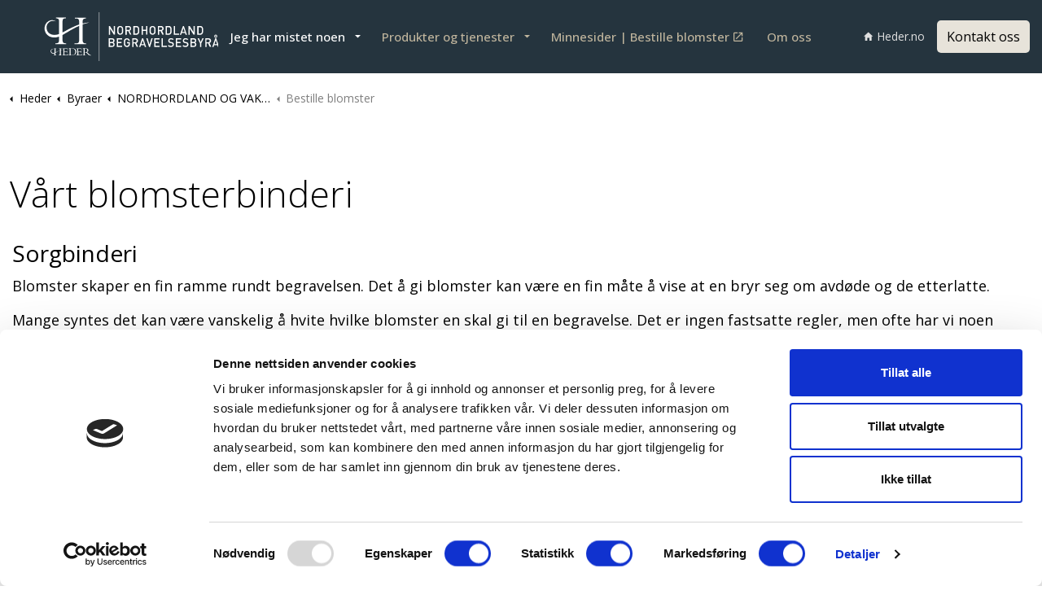

--- FILE ---
content_type: text/html; charset=utf-8
request_url: https://heder.no/byraer/nordhordland-og-vaksdal-nordhordland-begravelsesbyra/bestille-blomster/
body_size: 7363
content:
<!DOCTYPE html>
<html dir="ltr" lang="no" class="no-js usn">
<head>
    
    <!-- Google Fonts -->
<link rel="dns-prefetch" href="//fonts.googleapis.com">
<link rel="dns-prefetch" href="//fonts.gstatic.com">
    
    <meta charset="utf-8">
    <meta name="viewport" content="width=device-width, initial-scale=1, shrink-to-fit=no, maximum-scale=2">
        <link rel="canonical" href="https://heder.no/byraer/nordhordland-og-vaksdal-nordhordland-begravelsesbyra/bestille-blomster/" />
    <title>Vi har eget sorgbinderi | NORDHORDLAND BEGRAVELSESBYR&#xC5;</title>
    <meta name="description" content="Bestille blomster til begravelser. Bestill blomster p&#xE5; v&#xE5;re minnesider. Enkelt og praktisk. Levering ordner vi med.">
            <link rel="alternate" hreflang="nb-no" href="https://heder.no/byraer/nordhordland-og-vaksdal-nordhordland-begravelsesbyra/bestille-blomster/" />
    <meta name="twitter:card" content="summary_large_image" />
    <meta property="og:type" content="website">
    <meta property="og:title" content="Vi har eget sorgbinderi | NORDHORDLAND BEGRAVELSESBYR&#xC5;" />
    <meta property="og:image" content="https://heder.no/media/5xedilfj/heder_nordhordland_begravelse_logo_2kvadrat.png" />
    <meta property="og:url" content="https://heder.no/byraer/nordhordland-og-vaksdal-nordhordland-begravelsesbyra/bestille-blomster/" />
    <meta property="og:description" content="Bestille blomster til begravelser. Bestill blomster p&#xE5; v&#xE5;re minnesider. Enkelt og praktisk. Levering ordner vi med." />
    <meta property="og:site_name" content="NORDHORDLAND OG VAKSDAL | Nordhordland Begravelsesbyr&#xE5;" />
    <meta name="robots" content="index,follow">

    
    <link href="/sb/sitebuilder-ltr-css-bundle.css.v82f5d9fd7c94149d48408e1dbcd7e44cd125d94e" media="screen" rel="stylesheet" />
<link href="/sb/sitebuilder-css-bundle.css.v82f5d9fd7c94149d48408e1dbcd7e44cd125d94e" media="screen" rel="stylesheet" />
<link href="/sb/sitebuilder-css-small-header-01-sm-bundle.css.v82f5d9fd7c94149d48408e1dbcd7e44cd125d94e" media="screen and (min-width:0) and (max-width:991px)" rel="stylesheet" />
<link href="/sb/sitebuilder-css-large-header-01-lg-bundle.css.v82f5d9fd7c94149d48408e1dbcd7e44cd125d94e" media="screen and (min-width:992px)" rel="stylesheet" />
<link rel="stylesheet" media="screen" href="/uSkinned/css/generated/f90454c7-f3a8-4e1a-9c97-9ff9e55c4947.css?version=638840317019070000" />
<link href="/sb/sitebuilder-css-prnt-bundle.css.v82f5d9fd7c94149d48408e1dbcd7e44cd125d94e" media="print" rel="stylesheet" />


            <link rel="shortcut icon" type="image/ico" href="/media/ddzntbvi/favicon.ico?width=32&amp;height=32">
        <link rel="apple-touch-icon" sizes="57x57" type="image/ico" href="/media/ddzntbvi/favicon.ico?width=57&amp;height=57">
        <link rel="apple-touch-icon" sizes="60x60" type="image/ico" href="/media/ddzntbvi/favicon.ico?width=60&amp;height=60">
        <link rel="apple-touch-icon" sizes="72x72" type="image/ico" href="/media/ddzntbvi/favicon.ico?width=72&amp;height=72">
        <link rel="apple-touch-icon" sizes="76x76" type="image/ico" href="/media/ddzntbvi/favicon.ico?width=76&amp;height=76">
        <link rel="apple-touch-icon" sizes="114x114" type="image/ico" href="/media/ddzntbvi/favicon.ico?width=114&amp;height=114">
        <link rel="apple-touch-icon" sizes="120x120" type="image/ico" href="/media/ddzntbvi/favicon.ico?width=120&amp;height=120">
        <link rel="apple-touch-icon" sizes="144x144" type="image/ico" href="/media/ddzntbvi/favicon.ico?width=144&amp;height=144">
        <link rel="apple-touch-icon" sizes="152x152" type="image/ico" href="/media/ddzntbvi/favicon.ico?width=152&amp;height=152">
        <link rel="apple-touch-icon" sizes="180x180" type="image/ico" href="/media/ddzntbvi/favicon.ico?width=180&amp;height=180">
        <link rel="icon" sizes="16x16" type="image/ico" href="/media/ddzntbvi/favicon.ico?width=16&amp;height=16">
        <link rel="icon" sizes="32x32" type="image/ico" href="/media/ddzntbvi/favicon.ico?width=32&amp;height=32">
        <link rel="icon" sizes="96x96" type="image/ico" href="/media/ddzntbvi/favicon.ico?width=96&amp;height=96">
        <link rel="icon" sizes="192x192" type="image/ico" href="/media/ddzntbvi/favicon.ico?width=192&amp;height=192">
        <meta name="msapplication-square70x70logo" content="/media/ddzntbvi/favicon.ico?width=70&height=70" />
        <meta name="msapplication-square150x150logo" content="/media/ddzntbvi/favicon.ico?width=150&height=150" />
        <meta name="msapplication-wide310x150logo" content="/media/ddzntbvi/favicon.ico?width=310&height=150" />
        <meta name="msapplication-square310x310logo" content="/media/ddzntbvi/favicon.ico?width=310&height=310" />

    
    

<!-- Google Tag Manager -->
	<script data-cookieconsent="ignore">
	(function(w,d,s,l,i){w[l]=w[l]||[];w[l].push({'gtm.start':
	new Date().getTime(),event:'gtm.js'});var f=d.getElementsByTagName(s)[0],
	j=d.createElement(s),dl=l!='dataLayer'?'&l='+l:'';j.async=true;j.src=
	'https://www.googletagmanager.com/gtm.js?id='+i+dl;f.parentNode.insertBefore(j,f);
	})(window,document,'script','dataLayer','GTM-5KKPQZS');
	</script>
<!-- End Google Tag Manager -->

  <!-- Cookiebot CMP-->
<script id="Cookiebot" src="https://consent.cookiebot.com/uc.js" data-cbid="3910f9df-b28b-4bf3-a202-34c5320db0b2" data-blockingmode="auto" type="text/javascript"></script>
    <!-- End Cookiebot CMP -->
  
    
    <meta name="format-detection" content="telephone=no">
</head>
<body 
    
 class="body-bg body-bg-solid header-01-lg header-01-sm show_header-on-scroll-lg show_header-on-scroll-sm directional-icons-triangle         logo-underline-link-hover  main-navigation-underline-link-hover  secondary-navigation-underline-link-hover  content-underline-link-hover  footer-underline-link-hover  button-underline-link-hover   zoom_hover  blur-up-lazy-loading"

>
    
    <!-- Google Tag Manager (noscript) -->
	<noscript><iframe src="https://www.googletagmanager.com/ns.html?id=GTM-5KKPQZS"
	height="0" width="0" style="display:none;visibility:hidden"></iframe></noscript>
<!-- End Google Tag Manager (noscript) -->


    <!-- Skip links -->
    <a class="skip-to-content" id="skip-to-content-link" href="#site-content">G&#xE5; til hovedinnhold</a>
    <a class="skip-to-content" id="skip-to-footer-link" href="#site-footer">G&#xE5; til footer</a>
    <!--// Skip links -->
    <!-- Site -->
    <div id="site">

        <!-- Header -->
            <header id="site-header" class="header-bg header-bg-solid" tabindex="-1">


        <div class="container-fluid">

            <div class="row">

                    <div id="logo" >
        <a href="/byraer/nordhordland-og-vaksdal-nordhordland-begravelsesbyra/" title="NORDHORDLAND OG VAKSDAL | Nordhordland Begravelsesbyr&#xE5;">
                    <img src="/media/d5kluwxd/heder_nordhordland_begravelse_nett.svg" alt="">
            <span>NORDHORDLAND OG VAKSDAL | Nordhordland Begravelsesbyr&#xE5;</span>
        </a>
    </div>



                    <!-- Expand -->
                    <button id="burgerNavStyle" class="expand-header expand-3-bars expand-even-lines expand-active-cross" type="button" aria-expanded="false" aria-label="Expand header">
                        <span>Menu</span>
                    </button>
                    <!--// Expand -->

                <!-- Main navigation -->
                        <nav aria-label="Main" class="main nav-dropdown navigation-dropdown-bg-solid">
            <ul >
                        <li  class="has-child active">
                            <span>
                                <a href="#"  >Jeg har mistet noen</a> 
                            </span>

                                <button class="expand-subpages" type="button" aria-expanded="false" aria-label="Expand sub pages Jeg har mistet noen">
                                    <span aria-hidden="true">Expand sub pages Jeg har mistet noen</span>
                                </button>
            <ul >
                        <li  class="no-child ">
                            <span>
                                <a href="/byraer/nordhordland-og-vaksdal-nordhordland-begravelsesbyra/hjelp-ved-dodsfall/"  >Hjelp ved dødsfall</a> 
                            </span>

                        </li>
                        <li  class="no-child ">
                            <span>
                                <a href="/byraer/nordhordland-og-vaksdal-nordhordland-begravelsesbyra/forberedelse-til-samtale/"  >Forberedelse til samtale</a> 
                            </span>

                        </li>
                        <li  class="no-child ">
                            <span>
                                <a href="/byraer/nordhordland-og-vaksdal-nordhordland-begravelsesbyra/dodsannonser/"  >Dødsannonser</a> 
                            </span>

                        </li>
                        <li  class="no-child active">
                            <span>
                                <a href="/byraer/nordhordland-og-vaksdal-nordhordland-begravelsesbyra/bestille-blomster/"  >Bestille blomster</a> 
                            </span>

                        </li>
                        <li  class="has-child ">
                            <span>
                                <a href="#"  >Delta i begravelse</a> 
                            </span>

                                <button class="expand-subpages" type="button" aria-expanded="false" aria-label="Expand sub pages Delta i begravelse">
                                    <span aria-hidden="true">Expand sub pages Delta i begravelse</span>
                                </button>
            <ul >
                        <li  class="no-child ">
                            <span>
                                <a href="/byraer/nordhordland-og-vaksdal-nordhordland-begravelsesbyra/skikk-og-bruk/"  >Skikk og bruk</a> 
                            </span>

                        </li>
                        <li  class="no-child ">
                            <span>
                                <a href="/byraer/nordhordland-og-vaksdal-nordhordland-begravelsesbyra/barn-og-begravelse/"  >Barn og begravelse</a> 
                            </span>

                        </li>
            </ul>
                        </li>
                        <li  class="no-child ">
                            <span>
                                <a href="/byraer/nordhordland-og-vaksdal-nordhordland-begravelsesbyra/syning/"  >Syning</a> 
                            </span>

                        </li>
            </ul>
                        </li>
                        <li  class="has-child ">
                            <span>
                                <a href="#"  >Produkter og tjenester</a> 
                            </span>

                                <button class="expand-subpages" type="button" aria-expanded="false" aria-label="Expand sub pages Produkter og tjenester">
                                    <span aria-hidden="true">Expand sub pages Produkter og tjenester</span>
                                </button>
            <ul  class="multi-col">
                        <li  class="no-child ">
                            <span>
                                <a href="/byraer/nordhordland-og-vaksdal-nordhordland-begravelsesbyra/onsker-for-egen-begravelse/"  >Ønsker for egen begravelse</a> 
                            </span>

                        </li>
                        <li  class="no-child ">
                            <span>
                                <a href="/byraer/nordhordland-og-vaksdal-nordhordland-begravelsesbyra/priser/"  >Priser</a> 
                            </span>

                        </li>
                        <li  class="no-child ">
                            <span>
                                <a href="/byraer/nordhordland-og-vaksdal-nordhordland-begravelsesbyra/forslag-til-blomster/"  >Forslag til blomster</a> 
                            </span>

                        </li>
                        <li  class="no-child ">
                            <span>
                                <a href="/byraer/nordhordland-og-vaksdal-nordhordland-begravelsesbyra/sanghefter/"  >Sanghefter</a> 
                            </span>

                        </li>
                        <li  class="no-child ">
                            <span>
                                <a href="/byraer/nordhordland-og-vaksdal-nordhordland-begravelsesbyra/kister-og-urner/"  >Kister og urner</a> 
                            </span>

                        </li>
                        <li  class="no-child ">
                            <span>
                                <a href="/media/qezfdcrn/nyttig-informasjon-ved-d&#xF8;dsfall-2025.pdf"  >Nyttig Informasjon Ved Dødsfall 2025</a> 
                            </span>

                        </li>
                        <li  class="no-child ">
                            <span>
                                <a href="/byraer/nordhordland-og-vaksdal-nordhordland-begravelsesbyra/forslag-til-sloyfetekstar/"  >Forslag til sløyfetekstar</a> 
                            </span>

                        </li>
                        <li  class="no-child ">
                            <span>
                                <a href="/byraer/nordhordland-og-vaksdal-nordhordland-begravelsesbyra/gravstein-og-inskripsjon/"  >Gravstein og inskripsjon</a> 
                            </span>

                        </li>
                        <li  class="no-child ">
                            <span>
                                <a href="/byraer/nordhordland-og-vaksdal-nordhordland-begravelsesbyra/stell-av-graver/"  >Stell av graver</a> 
                            </span>

                        </li>
                        <li  class="no-child ">
                            <span>
                                <a href="/byraer/nordhordland-og-vaksdal-nordhordland-begravelsesbyra/minnesmykker/"  >Minnesmykker</a> 
                            </span>

                        </li>
            </ul>
                        </li>
                        <li  class="no-child ">
                            <span>
                                <a href="/byraer/nordhordland-og-vaksdal-nordhordland-begravelsesbyra/minnesider/" target="_blank" rel="noreferrer noopener"  title="Link will open in a new window/tab" >Minnesider | Bestille blomster<i class="icon usn_ion-md-open after"></i></a> 
                            </span>

                        </li>
                        <li  class="no-child ">
                            <span>
                                <a href="/byraer/nordhordland-og-vaksdal-nordhordland-begravelsesbyra/om-nordhordland-begravelsesbyra/"  >Om oss</a> 
                            </span>

                        </li>
            </ul>
        </nav>



                <!--// Main navigation -->
                <!-- Secondary navigation -->
                        <nav aria-label="Secondary" class="secondary nav-dropdown navigation-dropdown-bg-solid">
            <ul>
                            <li><span><a href="/"   ><i class="icon usn_ion-md-home before"></i>Heder.no</a></span></li>

            </ul>
        </nav>

                <!--// Secondary navigation -->
                <!-- CTA Links -->
                        <nav aria-label="Call to actions" class="cta-links">
                    <a class="btn boxed-btn btn-md base-btn-bg base-btn-bg-solid base-btn-bg-hover-solid base-btn-text base-btn-borders" href="/byraer/nordhordland-og-vaksdal-nordhordland-begravelsesbyra/kontakt-oss/"   >
                        <span></span>
                        Kontakt oss
                    </a>
        </nav>

                <!--// CTA Links -->
                <!-- Site search -->
            
                <!--// Site search -->

            </div>

        </div>
    </header>


        <!--// Header -->
        <!-- Content -->
        <main id="site-content" tabindex="-1">

        <!-- By raskweb -->
        <!-- If not agency page then show breadcrumb above -->
            <!-- Breadcrumb -->
        <section class="breadcrumb-trail">
            <div class="container">
                <nav aria-label="Breadcrumb">
                    <ol class="breadcrumb" itemscope itemtype="https://schema.org/BreadcrumbList">
                            <li class="breadcrumb-item" itemprop="itemListElement" itemscope itemtype="https://schema.org/ListItem"><a href="/" itemtype="https://schema.org/Thing" itemprop="item"><span itemprop="name"><i class="icon before"></i>Heder</span></a><meta itemprop="position" content="1" /></li>
                            <li class="breadcrumb-item" itemprop="itemListElement" itemscope itemtype="https://schema.org/ListItem"><a href="/byraer/" itemtype="https://schema.org/Thing" itemprop="item"><span itemprop="name"><i class="icon before"></i>Byraer</span></a><meta itemprop="position" content="2" /></li>
                            <li class="breadcrumb-item" itemprop="itemListElement" itemscope itemtype="https://schema.org/ListItem"><a href="/byraer/nordhordland-og-vaksdal-nordhordland-begravelsesbyra/" itemtype="https://schema.org/Thing" itemprop="item"><span itemprop="name"><i class="icon before"></i>NORDHORDLAND OG VAKSDAL | Nordhordland Begravelsesbyrå</span></a><meta itemprop="position" content="3" /></li>

                            <li itemprop="itemListElement" itemscope itemtype="https://schema.org/ListItem" class="breadcrumb-item active" aria-current="page"><span itemprop="name"><i class="icon before"></i>Bestille blomster</span><meta itemprop="position" content="4" /></li>
                    </ol>
                </nav>
            </div>
        </section>
            <!--// Breadcrumb -->

            
            







        <section class="content base-bg pb-0"><div class="container">
        <!-- Row -->
        <div class="row">
            <div class="heading-col col">


                <h1 class="heading main base-heading">Vårt blomsterbinderi</h1>


            </div>
        </div>
        <!--// Row -->
        </div></section>

    <section class="content component usn_cmp_ctastrip base-bg base-bg-solid pt-0 " >  

        <div class="component-inner">
                    <div class="container">


                    <!-- ROW -->
        <div class="row justify-content-between align-items-center text-left">

            <div class="info">

                <p class="heading  base-heading "  data-os-animation="fadeIn" data-os-animation-delay="0s" data-os-animation-duration="1,2s" >Sorgbinderi</p>

                    <div class="text base-text " data-os-animation="fadeIn" data-os-animation-delay="0s" data-os-animation-duration="1,2s">
                        <p>Blomster skaper en fin ramme rundt begravelsen. Det å gi blomster kan være en fin måte å vise at en bryr seg om avdøde og de etterlatte. </p>
<p>Mange syntes det kan være vanskelig å hvite hvilke blomster en skal gi til en begravelse. Det er ingen fastsatte regler, men ofte har vi noen rettningslinjer vi går etter. Kistedekorasjonen (blomsten som er oppå kisten) er ofte fra nærmeste familie. </p>
<p>Vi har eget blomsterbinderi i våre lokaler i Kyrkjevegen 1. Her lager vi alt av sorgbinderi til seremonier. Vi legger gjerne til rette for at sorgbinderiet skal ha en personlig preg. Du kan bestille blomster gjennom vår nettbutikk, eller ringe vår vakttelefon på tlf: 56 37 14 10. </p>
                    </div>

            </div>

                <p class="link " data-os-animation="fadeIn" data-os-animation-delay="0s" data-os-animation-duration="1,2s">
                            <a class="btn boxed-btn btn-md base-btn-bg base-btn-bg-solid base-btn-bg-hover-solid base-btn-text base-btn-borders" href="https://heder.no/byraer/nordhordland-og-vaksdal-nordhordland-begravelsesbyra/minnesider"  target="_blank" rel="noreferrer noopener"  title="Link will open in a new window/tab" >
                                <span></span>
                                Bestille blomster på minnesidene<i class="icon usn_ion-md-open after"></i>
                            </a>
                </p>

        </div>
        <!--// ROW -->



                    </div>
        </div>
    </section>
    <section class="content component usn_cmp_gallery base-bg base-bg-solid  " >  

        <div class="component-inner">
                    <div class="container">



                    <div class="component-main row  listing  listing_basic-grid listing_gallery" >


        </div>






                    </div>
        </div>
    </section>















            

        </main>
        <!--// Content -->
        <!-- Footer -->
                    <footer id="site-footer" class="footer-bg footer-bg-solid" tabindex="-1">

                <!-- Breadcrumb -->
                        <section class="breadcrumb-trail">
            <div class="container">
                <nav aria-label="Breadcrumb">
                    <ol class="breadcrumb" itemscope itemtype="https://schema.org/BreadcrumbList">
                            <li class="breadcrumb-item" itemprop="itemListElement" itemscope itemtype="https://schema.org/ListItem"><a href="/" itemtype="https://schema.org/Thing" itemprop="item"><span itemprop="name"><i class="icon before"></i>Heder</span></a><meta itemprop="position" content="1" /></li>
                            <li class="breadcrumb-item" itemprop="itemListElement" itemscope itemtype="https://schema.org/ListItem"><a href="/byraer/" itemtype="https://schema.org/Thing" itemprop="item"><span itemprop="name"><i class="icon before"></i>Byraer</span></a><meta itemprop="position" content="2" /></li>
                            <li class="breadcrumb-item" itemprop="itemListElement" itemscope itemtype="https://schema.org/ListItem"><a href="/byraer/nordhordland-og-vaksdal-nordhordland-begravelsesbyra/" itemtype="https://schema.org/Thing" itemprop="item"><span itemprop="name"><i class="icon before"></i>NORDHORDLAND OG VAKSDAL | Nordhordland Begravelsesbyrå</span></a><meta itemprop="position" content="3" /></li>

                            <li itemprop="itemListElement" itemscope itemtype="https://schema.org/ListItem" class="breadcrumb-item active" aria-current="page"><span itemprop="name"><i class="icon before"></i>Bestille blomster</span><meta itemprop="position" content="4" /></li>
                    </ol>
                </nav>
            </div>
        </section>

                <!--// Breadcrumb -->

                <div class="container">

                        <!-- Row -->
                        <div class="row listing">

  
 
    <div class="item  footer-item offset-lg-4 offset-md-3 col-lg-4 col-md-6 col-12 col  item_text-below usn_pod_textimage text-left  " data-os-animation="fadeInUp" data-os-animation-delay="0s" data-os-animation-duration="1,2s">
            <div class="inner   ">
                    <div class="image  ">
                                    <img src="/media/d5kluwxd/heder_nordhordland_begravelse_nett.svg" alt="">

                    </div>
            </div>
    </div>
  
 
    <div class="item  footer-item   col-lg-12 col-md-12 col-12 col  item_text-below usn_pod_textimage text-left text-center " data-os-animation="slideInLeft" data-os-animation-delay="0s" data-os-animation-duration="1,2s">
            <div class="inner   ">
                    <div class="info ">

                        

                            <div class="text footer-text">
                                <p>Tlf: <a href="tel:56%2037 14 10" title="56 37 14 10">56 37 14 10</a> - Avd. Vaksdal: <a href="tel:56%2099 25 70" title="56 99 25 70">56 99 25 70</a> <a href="tel:90046200"></a>| <a href="mailto:post@nordh-bb.no">post@nordh-bb.no</a> | 985 694 680 MVA | <a href="/byraer/nordhordland-og-vaksdal-nordhordland-begravelsesbyra/personvern/" title="Personvern">Personvern</a></p>
                            </div>

                    </div>
            </div>
    </div>
                                        <div class="item footer-item usn_pod_sociallinks   col-lg-12 col-md-12 col-12 col text-center justify-content-center">
                                                <div class="inner">
                                                            <nav class="social " data-os-animation="fadeInDown" data-os-animation-delay="0s" data-os-animation-duration="1,2s" aria-label="Social links">

            <ul>
                        <li>
                            <span>
                                <a href="https://www.facebook.com/Nordhordland-Begravelsesbyr%C3%A5-as-1577114322517623?igshid=11xonv85n3cfh"   >
                                            <img src="/media/zkmdvbzu/fb.svg" alt="">
                                        <span class="visually-hidden">https://www.facebook.com/Nordhordland-Begravelsesbyr%C3%A5-as-1577114322517623</span>
                                </a>
                            </span>
                        </li>
                        <li>
                            <span>
                                <a href="https://instagram.com/nordhordland.begravelsesbyra"   >
                                            <img src="/media/i4kdyt4z/insta.svg" alt="">
                                        <span class="visually-hidden">https://instagram.com/nordhordland.begravelsesbyra</span>
                                </a>
                            </span>
                        </li>
                        <li>
                            <span>
                                <a href="#"   >
                                            <img src="/media/cqfnggqu/virke-1.svg" alt="">
                                        <span class="visually-hidden">Virke</span>
                                </a>
                            </span>
                        </li>
            </ul>
        </nav>

                                                </div>
                                        </div>

                        </div>
                        <!--// Row -->
                    <!-- Row -->
                    <!--// Row -->


                </div>
            </footer>
            <div class="footer-credit text-center">
                <div class="col-6 col-lg-4 mx-auto">
                    <a href="/">
                        <img class="footer-logo" style="max-width:180px;margin:10px 0px" src="/images/heder/newfolder/heder-logo-dark.svg" alt="Heder logo">
                    </a>
                </div>
            </div>
        <!-- Back to top -->
        <div class="usn_back-to-top position-right" style="padding-top:0px;margin-top:-5px">
            <button id="back-to-top-link" aria-label="Tilbake til topp" class="btn base-btn-bg base-btn-bg base-btn-bg-solid base-btn-bg-hover-solid base-btn-text base-btn-borders btn-back-to-top">
                <span></span>
                <i aria-hidden="true" class="icon"></i><span aria-hidden="true" class="d-none">Tilbake til topp</span>
            </button>
        </div>
        <!--// Back to top -->

        <!--// Footer -->

    </div>
    <!--// Site -->
    
    
<script src="/sb/sitebuilder-js-bundle.js.v82f5d9fd7c94149d48408e1dbcd7e44cd125d94e" type="text/javascript"></script>



    
    

    

    



<!-- By raskweb START -->

<script type="text/javascript">
    ((d, i, m) => {
        ct = t => d.createTextNode(t); ce = e => d.createElement(e); d.querySelectorAll(i)
            .forEach(e => {
                const a = ce('a'), div = ce('div'), p = ce('p'), s = e.dataset.cookieblockSrc, sp =
                    /google\.com\/maps\/embed/.test(s) ? 'Google Maps' : /player\.vimeo\.com\/video\//
                        .test(s) ? 'Vimeo' : /youtube\.com\/embed\//.test(s) ? 'YouTube' : undefined; if (!sp) return;
                div.innerHTML = `<div style="background-color:#CCC;display:inline-block;height:${e.height}px;position:relative;width:${e.width}px;">` + '<div style="background-color'
                    + ':#848484;border-radius:15px;height:50%;position:absolute;transform:translate(50%'
                    + ',50%);width:50%;"><p style="color:#FFF;font-size:7.5em;position:relative;top:50%'
                    + ';left:50%;margin:0;text-align:center;transform:translate(-50%,-50%);">&ctdot;</p'
                    + '></div>'; div.classList.add(`cookieconsent-optout-${m}`); a.textContent = `godta ${m} informasjonskapsler`; a.href = 'javascript:Cookiebot.renew()'; p.append(ct('Vennligst '), a, ct(
                        ` for å se dette ${sp}-innholdet.`)); div.append(p); e.parentNode.insertBefore(div, e);
            })
    })(document, 'iframe[data-cookieblock-src]', 'marketing')
</script>

<script type="text/javascript">
    ((d, i, m) => {
        ct = t => d.createTextNode(t); ce = e => d.createElement(e); d.querySelectorAll(i)
            .forEach(e => {
                const a = ce('a'), div = ce('div'), p = ce('p'), s = e.src, sp =
                    /embed\.adstate\.com\//.test(s) ? 'Minnesider' : undefined; if (!sp) return;
                div.innerHTML = `<div style="background-color:#CCC;display:inline-block;height:${e.height}px;position:relative;width:${e.width}px;">` + '<div style="background-color'
                    + ':#848484;border-radius:15px;height:50%;position:absolute;transform:translate(50%'
                    + ',50%);width:50%;"><p style="color:#FFF;font-size:7.5em;position:relative;top:50%'
                    + ';left:50%;margin:0;text-align:center;transform:translate(-50%,-50%);">&ctdot;</p'
                    + '></div>'; div.classList.add(`cookieconsent-optout-${m}`); a.textContent = `godta ${m} informasjonskapsler`; a.href = 'javascript:Cookiebot.renew()'; p.append(ct('Vennligst '), a, ct(
                        ` for å se dette ${sp}-innholdet.`)); div.append(p); e.parentNode.insertBefore(div, e);
            })
    })(document, 'script[src]', 'marketing')
</script>

<!-- By raskweb END-->

</body>
</html>

--- FILE ---
content_type: image/svg+xml
request_url: https://heder.no/media/i4kdyt4z/insta.svg
body_size: 1223
content:
<svg xmlns="http://www.w3.org/2000/svg" width="26" height="26" viewBox="0 0 26 26"><g><g><path fill="#fff" d="M19.408 13.002a6.4 6.4 0 0 1-6.41 6.409A6.4 6.4 0 0 1 6.59 13 6.4 6.4 0 0 1 13 6.593a6.4 6.4 0 0 1 6.409 6.41zm-2.244 0a4.174 4.174 0 0 0-4.166-4.166 4.174 4.174 0 0 0-4.165 4.166 4.174 4.174 0 0 0 4.165 4.165 4.174 4.174 0 0 0 4.166-4.165zm3.08-8.053a1.495 1.495 0 0 1 .923 1.384c0 .831-.669 1.497-1.497 1.497a1.495 1.495 0 0 1-1.497-1.497 1.495 1.495 0 0 1 2.07-1.384zm5.167 13.209c-.097 2-.55 3.772-2.016 5.237-1.462 1.463-3.237 1.92-5.237 2.016-1.722.097-3.431.081-5.156.081-1.722 0-3.432.016-5.157-.081-2-.097-3.772-.55-5.237-2.016C1.145 21.933.689 20.158.592 18.158c-.097-1.722-.081-3.435-.081-5.156 0-1.722-.016-3.432.081-5.157.097-2 .55-3.772 2.016-5.237C4.07 1.145 5.845.689 7.845.592 9.567.495 11.277.511 13.002.511c1.721 0 3.43-.016 5.156.081 2 .097 3.772.55 5.237 2.016 1.463 1.462 1.92 3.237 2.016 5.237.097 1.722.081 3.432.081 5.157s.019 3.434-.081 5.156zm-2.163-5.156c0-1.822.147-5.729-.503-7.372a3.998 3.998 0 0 0-.943-1.432 3.97 3.97 0 0 0-1.432-.943c-1.643-.65-5.55-.503-7.372-.503-1.821 0-5.728-.147-7.371.503a4.04 4.04 0 0 0-1.432.943c-.44.438-.715.863-.943 1.432-.65 1.643-.504 5.55-.504 7.372 0 1.821-.146 5.725.504 7.371.228.57.503.991.943 1.432.438.44.863.715 1.432.943 1.643.65 5.55.504 7.371.504 1.822 0 5.725.146 7.37-.507.568-.228.99-.503 1.43-.943a3.97 3.97 0 0 0 .944-1.432c.653-1.643.506-5.547.506-7.368z"/></g></g></svg>

--- FILE ---
content_type: image/svg+xml
request_url: https://heder.no/media/d5kluwxd/heder_nordhordland_begravelse_nett.svg
body_size: 9355
content:
<?xml version="1.0" encoding="utf-8"?>
<!-- Generator: Adobe Illustrator 25.1.0, SVG Export Plug-In . SVG Version: 6.00 Build 0)  -->
<svg version="1.1" id="Layer_1" xmlns="http://www.w3.org/2000/svg" xmlns:xlink="http://www.w3.org/1999/xlink" x="0px" y="0px"
	 viewBox="0 0 260 60" style="enable-background:new 0 0 260 60;" xml:space="preserve">
<style type="text/css">
	.st0{fill:#FFFFFF;}
	.st1{fill-rule:evenodd;clip-rule:evenodd;fill:#FFFFFF;}
</style>
<g>
	<path class="st0" d="M99.9,27.7l-4.7-7.5v7.5h-1.5V16.9H95l4.7,7.5v-7.5h1.5v10.7H99.9z"/>
	<path class="st0" d="M110.3,26.6c-0.7,0.7-1.6,1.1-2.7,1.1c-1.1,0-2-0.4-2.7-1.1c-1-1.1-1-2.2-1-4.3s0-3.3,1-4.3
		c0.7-0.7,1.6-1.1,2.7-1.1c1.1,0,2,0.4,2.7,1.1c1,1.1,1,2.2,1,4.3S111.3,25.6,110.3,26.6z M109.2,19c-0.4-0.4-0.9-0.7-1.5-0.7
		s-1.2,0.3-1.5,0.7c-0.5,0.6-0.6,1.2-0.6,3.3s0.1,2.8,0.6,3.3c0.4,0.4,0.9,0.7,1.5,0.7s1.2-0.3,1.5-0.7c0.5-0.6,0.6-1.2,0.6-3.3
		S109.7,19.5,109.2,19z"/>
	<path class="st0" d="M119.7,27.7l-2.1-4.5h-1.9v4.5H114V16.9h3.9c1.9,0,3.2,1.3,3.2,3.1c0,1.5-0.9,2.5-2,2.8l2.3,4.7H119.7z
		 M117.9,18.4h-2.3v3.4h2.3c1,0,1.7-0.6,1.7-1.7S118.9,18.4,117.9,18.4z"/>
	<path class="st0" d="M130,26.7c-0.6,0.7-1.6,1-2.6,1h-3.6V16.9h3.6c1.1,0,2,0.3,2.6,1c1.1,1.2,1,2.7,1,4.3S131.2,25.5,130,26.7z
		 M129,19.1c-0.4-0.5-1-0.7-1.7-0.7h-1.9v7.8h1.9c0.7,0,1.3-0.2,1.7-0.7c0.5-0.6,0.5-1.8,0.5-3.3C129.5,20.8,129.5,19.7,129,19.1z"
		/>
	<path class="st0" d="M139.5,27.7V23h-4.1v4.7h-1.5V16.9h1.5v4.6h4.1v-4.6h1.5v10.7H139.5z"/>
	<path class="st0" d="M150.1,26.6c-0.7,0.7-1.6,1.1-2.7,1.1c-1.1,0-2-0.4-2.7-1.1c-1-1.1-1-2.2-1-4.3s0-3.3,1-4.3
		c0.7-0.7,1.6-1.1,2.7-1.1c1.1,0,2,0.4,2.7,1.1c1,1.1,1,2.2,1,4.3S151.1,25.6,150.1,26.6z M148.9,19c-0.4-0.4-0.9-0.7-1.5-0.7
		c-0.6,0-1.2,0.3-1.5,0.7c-0.5,0.6-0.6,1.2-0.6,3.3s0.1,2.8,0.6,3.3c0.4,0.4,0.9,0.7,1.5,0.7c0.6,0,1.2-0.3,1.5-0.7
		c0.5-0.6,0.6-1.2,0.6-3.3S149.4,19.5,148.9,19z"/>
	<path class="st0" d="M159.4,27.7l-2.1-4.5h-1.9v4.5h-1.5V16.9h3.9c1.9,0,3.2,1.3,3.2,3.1c0,1.5-0.9,2.5-2,2.8l2.3,4.7H159.4z
		 M157.6,18.4h-2.3v3.4h2.3c1,0,1.7-0.6,1.7-1.7S158.6,18.4,157.6,18.4z"/>
	<path class="st0" d="M169.8,26.7c-0.6,0.7-1.6,1-2.6,1h-3.6V16.9h3.6c1.1,0,2,0.3,2.6,1c1.1,1.2,1,2.7,1,4.3S170.9,25.5,169.8,26.7
		z M168.7,19.1c-0.4-0.5-1-0.7-1.7-0.7h-1.9v7.8h1.9c0.7,0,1.3-0.2,1.7-0.7c0.5-0.6,0.5-1.8,0.5-3.3
		C169.3,20.8,169.3,19.7,168.7,19.1z"/>
	<path class="st0" d="M173.5,27.7V16.9h1.5v9.3h4.9v1.5H173.5z"/>
	<path class="st0" d="M188,27.7l-0.7-2.2h-4l-0.7,2.2H181l3.7-10.7h1.2l3.7,10.7H188z M185.4,19.4l-1.6,4.8h3.1L185.4,19.4z"/>
	<path class="st0" d="M197.8,27.7l-4.7-7.5v7.5h-1.5V16.9h1.4l4.7,7.5v-7.5h1.5v10.7H197.8z"/>
	<path class="st0" d="M208.5,26.7c-0.6,0.7-1.6,1-2.6,1h-3.6V16.9h3.6c1.1,0,2,0.3,2.6,1c1.1,1.2,1,2.7,1,4.3S209.6,25.5,208.5,26.7
		z M207.5,19.1c-0.4-0.5-1-0.7-1.7-0.7h-1.9v7.8h1.9c0.7,0,1.3-0.2,1.7-0.7c0.5-0.6,0.5-1.8,0.5-3.3C208,20.8,208,19.7,207.5,19.1z"
		/>
	<path class="st0" d="M97.7,42.7h-4.1V32h4c1.9,0,3.1,1.1,3.1,2.9c0,1.2-0.7,2-1.4,2.3c0.8,0.3,1.5,1.1,1.5,2.5
		C100.8,41.7,99.5,42.7,97.7,42.7z M97.4,33.5h-2.3v3.1h2.3c1,0,1.7-0.5,1.7-1.5C99.1,34,98.4,33.5,97.4,33.5z M97.6,38h-2.4v3.3
		h2.4c1.1,0,1.7-0.7,1.7-1.6C99.3,38.7,98.7,38,97.6,38z"/>
	<path class="st0" d="M103.5,42.7V32h6.5v1.5h-5v3.1h4.2V38h-4.2v3.2h5v1.5H103.5z"/>
	<path class="st0" d="M118.7,41.6c-0.8,0.9-1.7,1.2-2.8,1.2c-1.1,0-2-0.4-2.7-1.1c-1-1.1-1-2.2-1-4.3s0-3.3,1-4.3
		c0.7-0.7,1.6-1.1,2.7-1.1c2.2,0,3.4,1.5,3.7,3.3H118c-0.3-1.2-1-1.9-2.1-1.9c-0.6,0-1.1,0.3-1.5,0.7c-0.5,0.6-0.6,1.2-0.6,3.3
		c0,2.2,0.1,2.8,0.6,3.3c0.4,0.4,0.9,0.6,1.5,0.6c0.7,0,1.3-0.3,1.7-0.8c0.4-0.5,0.5-1,0.5-1.7v-0.6h-2.2v-1.4h3.7v1.6
		C119.6,40,119.3,40.8,118.7,41.6z"/>
	<path class="st0" d="M127.9,42.7l-2.1-4.5h-1.9v4.5h-1.5V32h3.9c1.9,0,3.2,1.3,3.2,3.1c0,1.5-0.9,2.5-2,2.8l2.3,4.7H127.9z
		 M126.1,33.5h-2.3v3.4h2.3c1,0,1.7-0.6,1.7-1.7S127.2,33.5,126.1,33.5z"/>
	<path class="st0" d="M137.9,42.7l-0.7-2.2h-4l-0.7,2.2h-1.6l3.7-10.7h1.2l3.7,10.7H137.9z M135.3,34.4l-1.6,4.8h3.1L135.3,34.4z"/>
	<path class="st0" d="M144.3,42.7h-1.2L139.7,32h1.6l2.3,7.8L146,32h1.6L144.3,42.7z"/>
	<path class="st0" d="M149.5,42.7V32h6.5v1.5h-5v3.1h4.2V38H151v3.2h5v1.5H149.5z"/>
	<path class="st0" d="M158.5,42.7V32h1.5v9.3h4.9v1.5H158.5z"/>
	<path class="st0" d="M169.9,42.8c-1.5,0-2.6-0.4-3.6-1.4l1-1.1c0.7,0.8,1.6,1,2.6,1c1.3,0,2.1-0.6,2.1-1.6c0-0.5-0.1-0.9-0.4-1.1
		c-0.3-0.3-0.5-0.4-1.1-0.5l-1.2-0.2c-0.8-0.1-1.5-0.4-1.9-0.9c-0.5-0.5-0.7-1.2-0.7-2c0-1.9,1.3-3.1,3.4-3.1c1.3,0,2.3,0.4,3.2,1.2
		l-1,1c-0.6-0.6-1.4-0.8-2.2-0.8c-1.2,0-1.9,0.7-1.9,1.7c0,0.4,0.1,0.7,0.4,1c0.3,0.2,0.7,0.4,1.1,0.5l1.2,0.2
		c0.9,0.2,1.5,0.4,1.9,0.8c0.6,0.5,0.8,1.3,0.8,2.2C173.5,41.6,172,42.8,169.9,42.8z"/>
	<path class="st0" d="M176,42.7V32h6.5v1.5h-5v3.1h4.2V38h-4.2v3.2h5v1.5H176z"/>
	<path class="st0" d="M187.8,42.8c-1.5,0-2.6-0.4-3.6-1.4l1-1.1c0.7,0.8,1.6,1,2.6,1c1.3,0,2.1-0.6,2.1-1.6c0-0.5-0.1-0.9-0.4-1.1
		c-0.3-0.3-0.5-0.4-1.1-0.5l-1.2-0.2c-0.8-0.1-1.5-0.4-1.9-0.9c-0.5-0.5-0.7-1.2-0.7-2c0-1.9,1.3-3.1,3.4-3.1c1.3,0,2.3,0.4,3.2,1.2
		l-1,1c-0.6-0.6-1.4-0.8-2.2-0.8c-1.2,0-1.9,0.7-1.9,1.7c0,0.4,0.1,0.7,0.4,1c0.3,0.2,0.7,0.4,1.1,0.5l1.2,0.2
		c0.9,0.2,1.5,0.4,1.9,0.8c0.6,0.5,0.8,1.3,0.8,2.2C191.5,41.6,189.9,42.8,187.8,42.8z"/>
	<path class="st0" d="M198.1,42.7H194V32h4c1.9,0,3.1,1.1,3.1,2.9c0,1.2-0.7,2-1.4,2.3c0.8,0.3,1.5,1.1,1.5,2.5
		C201.2,41.7,199.9,42.7,198.1,42.7z M197.8,33.5h-2.3v3.1h2.3c1,0,1.7-0.5,1.7-1.5C199.5,34,198.8,33.5,197.8,33.5z M197.9,38h-2.4
		v3.3h2.4c1.1,0,1.7-0.7,1.7-1.6C199.6,38.7,199,38,197.9,38z"/>
	<path class="st0" d="M207.2,38.3v4.4h-1.5v-4.4l-3-6.3h1.7l2.1,4.7l2.1-4.7h1.7L207.2,38.3z"/>
	<path class="st0" d="M217.7,42.7l-2.1-4.5h-1.9v4.5h-1.5V32h3.9c1.9,0,3.2,1.3,3.2,3.1c0,1.5-0.9,2.5-2,2.8l2.3,4.7H217.7z
		 M215.9,33.5h-2.3v3.4h2.3c1,0,1.7-0.6,1.7-1.7S217,33.5,215.9,33.5z"/>
	<path class="st0" d="M227.7,42.7l-0.7-2.2h-4l-0.7,2.2h-1.6l3.7-10.7h1.2l3.7,10.7H227.7z M225,31.4c-1,0-1.8-0.8-1.8-1.9
		s0.8-1.9,1.8-1.9c1,0,1.8,0.8,1.8,1.9S226,31.4,225,31.4z M225.1,34.4l-1.6,4.8h3.1L225.1,34.4z M225,28.6c-0.5,0-0.9,0.4-0.9,0.9
		c0,0.5,0.4,0.9,0.9,0.9c0.5,0,0.9-0.4,0.9-0.9C225.9,29,225.5,28.6,225,28.6z"/>
</g>
<g>
	<rect x="81.6" class="st0" width="0.5" height="60"/>
</g>
<g>
	<path class="st1" d="M41.9,52.5h-2.1c-0.5,0-0.7-0.1-0.7-0.8v-2.9h2.3c0.6,0,0.8,0.1,0.9,1.1h0.3v-2.6h-0.3c-0.1,0.8-0.3,1-0.8,1
		h-2.5V45H42c0.5,0,0.8,0.2,1,1.4h0.2l-0.1-1.9h-6.6v0.3h0.3c0.9,0,1.1,0.3,1.1,1.1v5.8c0,0.8-0.2,1.1-1.3,1.1h-0.1V53h7l0.2-2.1
		h-0.2C43.2,52.2,42.9,52.5,41.9,52.5z"/>
	<path class="st1" d="M48.5,44.3c-0.7,0-1.6,0-2.3,0c-0.8,0-1.4,0.1-1.9,0.1v0.3h0.3c0.8,0,1,0.2,1,1.1v5.9c0,0.8-0.3,1-1.1,1h-0.2
		V53h4.4c3.5,0,5.1-2.5,5.1-4.6C53.8,46.2,52.2,44.3,48.5,44.3z M51.4,51.7c-0.9,0.9-1.6,1.1-3.5,1.1c-1.1,0-1.1-0.2-1.1-0.8v-7.4
		c0.2,0,0.5-0.1,1.1-0.1c1.9,0,2.9,0.5,3.5,1.1c0.8,0.8,1.1,1.9,1.1,3C52.5,50.1,51.9,51.2,51.4,51.7z"/>
	<path class="st1" d="M59,52.5h-2.1c-0.5,0-0.7-0.1-0.7-0.8v-2.9h2.3c0.6,0,0.8,0.1,0.9,1.1h0.3v-2.6h-0.3c-0.1,0.8-0.3,1-0.8,1
		h-2.5V45h2.9c0.5,0,0.8,0.2,1,1.4h0.2l-0.1-1.9h-6.6v0.3h0.3c0.9,0,1.1,0.3,1.1,1.1v5.8c0,0.8-0.2,1.1-1.3,1.1h-0.4V53h7.3l0.2-2.1
		h-0.2C60.3,52.2,60,52.5,59,52.5z"/>
	<path class="st1" d="M69.4,51.5l-1.1-1.1c-0.6-0.6-1.1-1-1.6-1.4c1.1-0.3,1.8-1.2,1.8-2.2c0-1.4-1.1-2.5-3.7-2.5
		c-0.9,0-1.2,0-1.7,0c-0.6,0-1.4,0.1-1.7,0.1v0.3h0.3c0.8,0,1,0.2,1,1.1v5.8c0,0.9-0.3,1.1-1.1,1.1h-0.2V53h3.9v-0.3H65
		c-0.8,0-1.1-0.2-1.1-1v-2.3c0.2,0,0.4,0,0.7,0c0.4,0,0.6,0,0.9,0c0.3,0.2,0.8,0.6,1.4,1.2l0.9,0.9c1.2,1.2,1.8,1.8,4.3,1.6v-0.2
		C71.1,52.9,70.2,52.4,69.4,51.5z M64.8,49.2c-0.3,0-0.5,0-0.9,0v-4.5c0.2,0,0.4,0,0.7,0c2.1,0,2.7,1,2.7,2.3
		C67.3,48.5,66.3,49.2,64.8,49.2z"/>
	<path class="st1" d="M34.7,51.6v-4.9c0.3-0.1,0.5-0.2,1-0.3c0.6-0.2,1.3-0.3,1.3-0.3c-0.7-0.1-1.6,0.1-2.3,0.3v-0.5
		c0-0.9,0.2-1.1,1-1.1v-0.3h-3.5v0.3h0.3c0.9,0,1.1,0.3,1.1,1v1c-2,0.7-4.2,2-4.6,2.2c0,0,0,0,0,0c-0.3,0.2-0.6,0.3-0.8,0.4v-0.4
		v-0.5V46c0-1.1,0.2-1.3,1.1-1.3v-0.3h-3.3v0.3c0.8,0.1,1,0.3,1,1v4.1c-2.4,0.9-3.5-0.5-3.5-0.5C23.3,49,23.1,48.5,23,48
		c-0.1-0.5,0-1,0.2-1.4c0.3-0.5,0.7-0.8,0.9-0.9c0.9-0.5,1.9,0,1.9,0c-0.5-0.5-1.3-0.5-1.3-0.5c-0.2,0-0.5,0-0.7,0.1l0,0
		c-0.3,0.1-0.5,0.2-0.7,0.4c-0.2,0.2-0.4,0.4-0.6,0.6c-0.1,0.2-0.2,0.4-0.3,0.6c-0.1,0.2-0.1,0.3-0.1,0.5c-0.1,0.4-0.1,0.8,0,1.2
		c0.1,0.4,0.2,0.7,0.5,1c0.2,0.3,0.5,0.6,0.8,0.8c0,0,1.4,0.9,3,0.3c0.1,0,0.2-0.1,0.3-0.1v1.2c0,0.8-0.3,1-1.1,1h-0.1V53h3.5v-0.3
		h0c-0.9,0-1.1-0.3-1.1-1.2v-1.5c0.3-0.2,0.6-0.3,0.8-0.5c0.1,0,0.1-0.1,0.2-0.1c0,0,0.1-0.1,0.2-0.1c0.1,0,0.1-0.1,0.1-0.1l0,0
		c0.1-0.1,2-1.3,4-2.2v1.3v0.5v2.8c0,0.7-0.2,1-1.1,1h-0.4V53h3.8l0-0.3C35,52.8,34.7,52.6,34.7,51.6z"/>
	<path class="st1" d="M31.2,30.4c0.4-0.1,0.9-0.3,1.3-0.5v4.5c0,3-1,3.8-4.1,3.8h-0.3v1h13.1v-1H41c-3.5,0-4.2-1.2-4.2-4.6V28
		c1.2-0.6,2.3-1.3,3.2-1.9c0.3-0.2,0.5-0.3,0.8-0.5c0.2-0.1,0.4-0.2,0.6-0.3c0.2-0.1,0.4-0.2,0.6-0.3l0,0c0.3-0.2,7.4-4.7,15.2-8.2
		v5.1v1.9v10.6c0,2.7-0.7,3.9-4.1,3.9h-1.6v1h14.2l0-1c-3.1,0-4.2-0.8-4.2-4.5V15c1.1-0.4,2-0.7,3.8-1.2c2.1-0.6,5-1.1,5-1.1
		c-2.6-0.2-6.1,0.5-8.8,1.2v-1.9c0-3.2,0.8-4.2,4-4.3v-1H52.1v1h1c3.2,0,4.1,1,4.1,3.8v3.6c-7.7,2.7-15.9,7.4-17.3,8.2
		c0,0-0.1,0-0.1,0c-1.3,0.7-2.2,1.2-3,1.6v-1.4v-1.9v-9.1c0-4,0.6-5,4.3-5v-1H28.8v1c2.9,0.2,3.7,1,3.7,3.7v15.6
		c-8.9,3.3-13.1-1.9-13.1-1.9c-1.1-1.2-1.9-3.1-2.1-4.9c-0.2-1.8,0-3.7,0.8-5.1c1-1.9,2.6-2.9,3.4-3.4c3.5-1.9,7.2-0.1,7.2-0.1
		C26.9,9.8,24,9.8,24,9.8c-0.8,0-1.9,0.1-2.6,0.4l0,0c-1,0.3-1.9,0.8-2.8,1.5c-0.9,0.7-1.6,1.5-2.2,2.4c-0.4,0.6-0.8,1.3-1,2.1
		c-0.2,0.6-0.4,1.2-0.5,1.8c-0.2,1.4-0.3,3.1,0.1,4.5c0.3,1.3,0.9,2.6,1.7,3.8c0.8,1.1,2,2.2,3.1,2.9C19.7,29.2,24.8,32.5,31.2,30.4
		z"/>
</g>
</svg>
